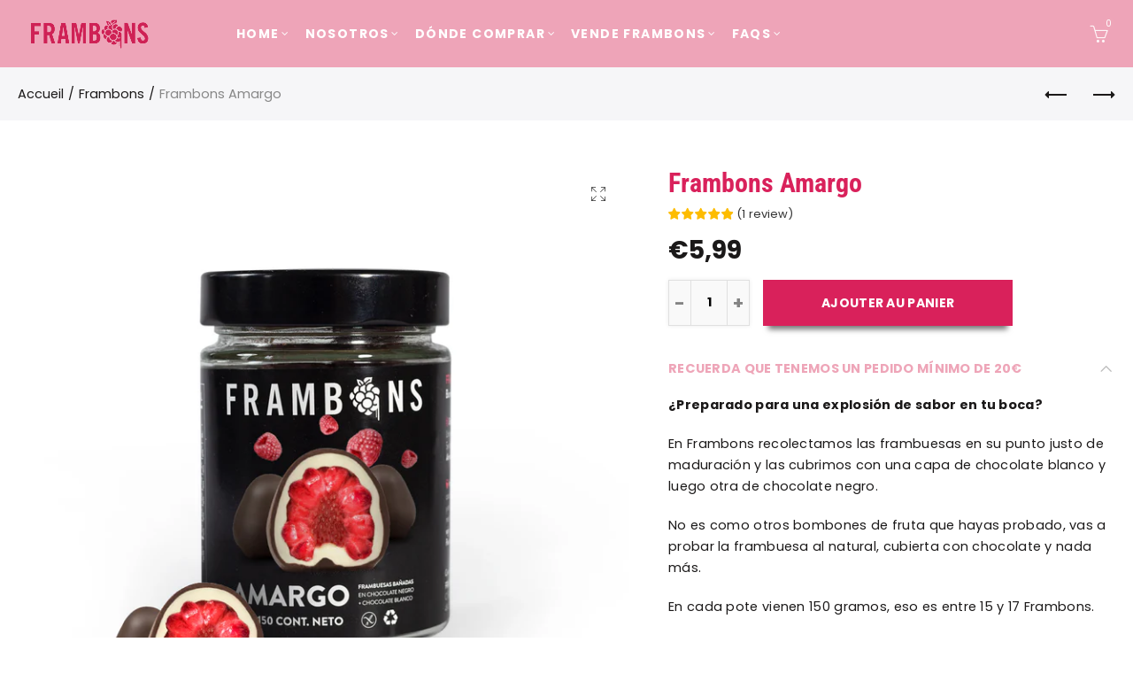

--- FILE ---
content_type: image/svg+xml
request_url: https://frambons.es/cdn/shop/files/FRAMBONS_BLANCO_50x50.svg?v=1697792331
body_size: 2508
content:
<?xml version="1.0" encoding="UTF-8"?>
<svg id="Layer_1" data-name="Layer 1" xmlns="http://www.w3.org/2000/svg" viewBox="0 0 358.82 86.36">
  <defs>
    <style>
      .cls-1 {
        fill: #fff;
        stroke-width: 0px;
      }
    </style>
  </defs>
  <polygon class="cls-1" points="29.94 9.44 0 9.49 .11 71.96 10.84 71.94 10.79 44.26 25.16 44.23 25.14 34.88 10.78 34.91 10.75 18.82 29.95 18.78 29.94 9.44"/>
  <g>
    <path class="cls-1" d="m72.49,27.77c-.02-13.33-6.18-18.42-18.2-18.4l-15.06.03.11,62.47,10.73-.02-.05-25.61c1.91,0,4.16-.1,5.54-.27l7.66,25.86,10.9-.02-9.14-28.28c3.63-1.65,7.52-5.72,7.5-15.76m-18.67,9.64h-3.81s-.03-19.2-.03-19.2h3.81c5.8-.02,7.97,2.14,7.98,9.58.01,7.44-2.15,9.61-7.94,9.62"/>
    <path class="cls-1" d="m92.47,9.29l-11.39,62.49,10.38-.02,1.88-13.85,11.77-.02,1.93,13.84,10.38-.02-11.62-62.45-13.32.02Zm2.41,39.28l4.19-26.83h.17l4.29,26.81-8.65.02Z"/>
    <polygon class="cls-1" points="154.1 9.15 146.55 45.68 146.37 45.68 138.7 9.18 124.59 9.2 124.71 71.68 134.05 71.66 133.96 22.86 134.14 22.86 143.91 71.64 149.1 71.63 158.71 22.81 158.88 22.81 158.97 71.61 168.31 71.59 168.2 9.13 154.1 9.15"/>
    <path class="cls-1" d="m203.64,38.63c5.19-2.08,7.43-7.71,7.42-13.08-.02-10.64-5.13-16.52-16.64-16.5l-15.92.03.12,62.47,16.96-.03c12.2-.02,16.77-7.82,16.75-18.12-.01-8.05-3.22-12.36-8.68-14.78m-14.4-20.74h4.07c4.76-.02,7.02,3.01,7.03,8.81,0,5.19-3.1,7.96-7.17,7.97h-3.89s-.03-16.78-.03-16.78Zm4.58,44.81h-4.5s-.04-19.2-.04-19.2h3.46c6.4-.02,8.83,3.18,8.84,9.58.01,6.32-2.06,9.61-7.77,9.62"/>
    <polygon class="cls-1" points="309.08 8.8 309.15 44.54 308.97 44.54 295.84 8.83 285.9 8.84 286.01 71.31 295.7 71.3 295.63 32.27 295.8 32.27 309.54 71.27 318.89 71.25 318.77 8.78 309.08 8.8"/>
    <path class="cls-1" d="m336.96,23.35c0-3.89,1.89-6.15,5.35-6.15,2.42,0,5.28,1.55,5.72,6.91l10.21-1.14c-.97-8.83-6.17-15.13-14.91-15.12-10.55.02-16.6,5.66-16.58,15.61.03,17.91,21.85,21.16,21.87,33.53,0,3.72-2.5,5.71-6.22,5.72-3.46,0-5.98-3.1-6.42-9.42l-10.21,1.49c.45,9.34,6.18,17.3,16.12,17.28,10.04-.02,16.95-5.75,16.93-16.04-.03-16.96-21.85-22.03-21.86-32.67"/>
    <path class="cls-1" d="m247.01,11.58c1.25-1.42,2.73-2.64,4.25-3.76,1.79-1.32,3.68-2.49,5.59-3.63,1.27-.76,2.41,1.22,1.15,1.97-2.94,1.77-6.03,3.62-8.49,6.08-.4.4-.79.82-1.15,1.26-.01.01-.02.03-.04.04.09.08.19.17.28.26.48.4,1.02.71,1.58.94.12-.15.24-.31.37-.46.36-.4.75-.77,1.15-1.12,2.17-1.88,5.02-2.98,8.11-2.89.31,0,.61.04.91.07,1.58-3.16,1.76-6.91,2.62-10.34-2.49.29-4.98.32-7.51.21-2.71-.12-5.66-.23-7.98,1.4-1.77,1.24-3.04,3.48-3.03,5.68.14.14.28.27.42.41,1.02,1.07,1.88,2.4,1.77,3.88"/>
    <path class="cls-1" d="m232.98,11.89c.23.6.47,1.24.77,1.84.23.47.49.91.83,1.29.13.14.26.26.4.38.53.43,1.17.66,1.85.75.23.03.46.04.7.04.49,0,.99-.07,1.47-.18.29-.07.57-.15.84-.25.09-.03.19-.07.28-.1-.1-.11-.2-.23-.29-.34-.33-.39-.64-.78-.96-1.18-1.18-1.5-2.29-3.06-3.29-4.69-.33-.54-.1-1.23.41-1.56.53-.34,1.25-.1,1.56.41,1.02,1.67,2.09,3.18,3.26,4.64.33.41.67.81,1.01,1.21.12.14.23.27.35.41.42-.29.82-.61,1.18-.96.37-.36.7-.75.96-1.16.13-.2.24-.41.33-.62,0-.02.02-.04.03-.07.1-.33.08-.64-.01-.95-.08-.26-.21-.51-.37-.75-.45-.65-1.14-1.23-1.67-1.69-.06-.05-.13-.11-.18-.16-1.31-1.14-2.66-2.23-4.22-3.01-1.74-.87-3.63-.95-5.48-1.42-.78-.2-1.52-.51-2.23-.88.31,1.81.73,3.6,1.24,5.36.36,1.23.78,2.45,1.24,3.65"/>
    <path class="cls-1" d="m225.15,39.29c0-.27-.02-.54-.01-.82.04-1.27.28-2.51.69-3.67-2.07-1.65-3.56-3.96-4.17-6.6-3.24,1.21-5.61,4.28-5.73,7.94-.08,2.35.76,4.58,2.37,6.3.66.71,1.43,1.29,2.26,1.73,1.04-2.04,2.64-3.73,4.6-4.88"/>
    <path class="cls-1" d="m254.45,63.64c-.81.15-1.65.24-2.51.24-.62,1.78-1.67,3.4-3.08,4.73-1.07,1-2.29,1.78-3.61,2.32,1.7,2.53,4.72,4.25,8.18,4.3,2.63.06,5.13-.87,7.02-2.56.89-.81,1.6-1.74,2.09-2.77-3.55-.77-6.5-3.12-8.08-6.26"/>
    <path class="cls-1" d="m224.65,27.64c.42,1.7,1.33,3.21,2.59,4.37.5-.73,1.07-1.42,1.73-2.04.27-.25.54-.48.82-.7.42-.34.87-.63,1.32-.91.48-.28.97-.53,1.48-.75.68-.29,1.39-.51,2.11-.67-.36-1.21-.54-2.48-.49-3.78.06-1.79.53-3.46,1.29-4.96-.53-.17-1.04-.39-1.52-.71-.33-.22-.61-.47-.88-.74-4.46.04-8.18,3.44-8.65,7.85-.02.21-.05.43-.05.65,0,.29,0,.59.02.87.03.52.12,1.02.24,1.51"/>
    <path class="cls-1" d="m233.64,50.51c-1.87-.59-3.53-1.62-4.89-2.96-.39-.39-.77-.8-1.1-1.24-.33-.43-.61-.88-.88-1.35-.43-.75-.79-1.56-1.06-2.4-.9.7-1.66,1.57-2.24,2.57-.26.45-.48.93-.65,1.43-.17.47-.29.97-.38,1.48-.06.38-.11.77-.13,1.17-.14,4.25,2.78,7.91,6.77,8.84.42-2.57,1.65-4.91,3.58-6.72.31-.29.64-.56.97-.81"/>
    <path class="cls-1" d="m248.8,63.51c-1.38-.32-2.68-.85-3.87-1.57-.43-.27-.86-.55-1.26-.86-.36-.28-.71-.58-1.03-.89-.04-.04-.08-.09-.12-.13-.93-.93-1.69-1.96-2.26-3.08-.27-.52-.5-1.06-.68-1.62-.24-.7-.4-1.42-.5-2.16-.08-.57-.13-1.15-.12-1.74,0-.03,0-.06,0-.09-1.56.32-3.02,1.07-4.21,2.19-1.35,1.26-2.24,2.88-2.6,4.66-.1.48-.16.97-.18,1.47,0,.03,0,.06,0,.08-.01.51.02,1.02.1,1.52.26,1.75,1.04,3.38,2.27,4.69,1.61,1.71,3.78,2.7,6.13,2.78.19,0,.37,0,.55,0,.52-.02,1.02-.08,1.52-.18.5-.1.99-.25,1.46-.43,1.01-.4,1.95-.98,2.76-1.75.88-.82,1.56-1.8,2.04-2.87"/>
    <path class="cls-1" d="m246.98,15.42c-.24-.21-.47-.43-.7-.65-.08,0-.17,0-.25,0-.24,0-.47.02-.71.03-.95,1.07-2.17,1.99-3.52,2.65-.5.25-1.02.46-1.54.62-.44.14-.89.24-1.33.32-.08.11-.15.22-.23.33-.87,1.31-1.4,2.86-1.46,4.54-.04,1.19.16,2.34.57,3.42,1.38.07,2.7.37,3.92.86.48.2.95.41,1.4.67.46.26.91.55,1.33.87.99.74,1.85,1.63,2.57,2.62.46-.65.99-1.26,1.58-1.82.37-.35.75-.66,1.15-.95-1.44-2.04-2.27-4.53-2.18-7.22.06-1.84.55-3.55,1.35-5.08-.69-.32-1.35-.71-1.96-1.22"/>
    <path class="cls-1" d="m260.06,13.34c-.12,0-.24-.02-.35-.03-.1,0-.2,0-.29,0-.37,0-.73.03-1.09.07-1.52.19-2.92.77-4.1,1.64-.09.06-.18.12-.26.19-.31.25-.61.53-.88.81-.11.11-.22.22-.32.34-.23.27-.44.55-.64.85-.05.08-.1.16-.15.24-.79,1.27-1.28,2.75-1.33,4.35-.07,2.11.61,4.07,1.81,5.62.56-.22,1.13-.4,1.71-.53.56-.13,1.14-.23,1.72-.27.47-.04.95-.06,1.43-.04.06,0,.11.01.16.01.33.02.66.04.98.08.94-4.39,4.31-7.84,8.58-8.96-.34-.58-.73-1.12-1.2-1.62-1.21-1.29-2.75-2.17-4.44-2.56-.44-.1-.88-.16-1.34-.19"/>
    <path class="cls-1" d="m261.4,27.46c1.12.45,2.16,1.07,3.08,1.82.41.33.79.68,1.15,1.05.35.36.67.75.98,1.16.38.51.72,1.06,1.02,1.63.44-.03.88-.05,1.32-.03,2.64.09,5.04,1.05,6.96,2.58,1.7-1.55,2.8-3.74,2.89-6.22.15-4.56-3.23-8.44-7.67-9.01-.27-.04-.55-.06-.83-.07-.1,0-.2,0-.29,0-.14,0-.28.01-.42.02-.52.02-1.02.09-1.51.2-3.36.76-6.01,3.45-6.68,6.87"/>
    <path class="cls-1" d="m263.1,45.47c1.49-1.41,2.44-3.24,2.76-5.25.06-.38.1-.76.12-1.14,0-.15,0-.3,0-.45,0-.61-.08-1.22-.2-1.8-.02-.08-.03-.16-.05-.23-.12-.5-.28-.98-.48-1.44-.2-.48-.45-.94-.73-1.37-.17-.26-.35-.51-.55-.76-.35-.43-.73-.84-1.15-1.2-.44-.38-.91-.72-1.41-1.01-.07-.04-.14-.07-.21-.11-.46-.25-.93-.46-1.43-.62-.5-.17-1.02-.29-1.55-.37-.33-.05-.66-.08-1-.09-.1,0-.2,0-.3,0-.25,0-.49.01-.73.04-.33.03-.66.07-.99.13-.41.08-.81.2-1.2.33-.23.08-.47.17-.69.27-.5.22-.98.48-1.43.8-.4.27-.78.57-1.14.91s-.68.71-.97,1.09c-.41.53-.76,1.1-1.04,1.71.02.06.04.12.06.17.43,1.32.66,2.73.61,4.2,0,.14-.03.29-.04.43.9-.17,1.82-.25,2.77-.23,1.94.03,3.77.48,5.41,1.23.47.21.92.46,1.35.72.46.28.9.57,1.31.9,1.14.9,2.11,1.99,2.87,3.21.02-.02.04-.04.07-.06"/>
    <path class="cls-1" d="m235.98,29.8c-.44.06-.87.15-1.29.27-.5.15-.98.34-1.45.57-.45.23-.89.5-1.3.8-.31.22-.61.46-.88.73-.48.45-.89.94-1.26,1.47-.29.42-.55.87-.76,1.33-.21.46-.38.94-.52,1.43-.14.52-.24,1.06-.29,1.62-.02.18-.04.36-.04.54-.01.35,0,.69.03,1.03.04.52.13,1.02.25,1.52.24.94.61,1.83,1.11,2.63.27.43.58.84.92,1.22.34.39.72.75,1.13,1.07,1.47,1.19,3.32,1.93,5.34,1.99.92.03,1.83-.08,2.7-.32,0-.03.02-.05.03-.08.26-.7.58-1.37.97-2.02.3-.5.65-.97,1.03-1.43.38-.46.79-.91,1.25-1.33.66-.6,1.37-1.11,2.13-1.56.35-.2.7-.4,1.07-.57.1-.51.17-1.03.19-1.56.04-1.34-.21-2.62-.68-3.79-.07-.17-.14-.33-.21-.49-.19-.39-.4-.75-.63-1.11-.46-.7-1.02-1.33-1.65-1.88-.04-.04-.09-.07-.14-.11-.34-.29-.71-.55-1.09-.79-.44-.26-.9-.49-1.38-.68-.05-.02-.1-.04-.15-.06-.82-.3-1.69-.49-2.6-.54-.08,0-.16-.02-.24-.02-.1,0-.2,0-.3,0-.43,0-.85.04-1.26.1"/>
    <path class="cls-1" d="m244.47,57.69c.09.1.18.2.28.3.27.26.55.5.85.72.42.32.86.61,1.33.86.81.44,1.68.76,2.59.97.49.11.99.19,1.51.23.24.02.47.04.71.04.06,0,.12,0,.18,0,.21,0,.42-.02.64-.03.3-.02.6-.05.89-.09.51-.07,1.01-.18,1.49-.32.5-.15.98-.34,1.44-.55.78-.37,1.5-.83,2.15-1.38.41-.34.78-.71,1.12-1.11.33-.39.64-.8.9-1.23.34-.57.62-1.19.82-1.83.17-.54.29-1.09.36-1.66.03-.26.05-.53.06-.79,0-.51-.04-1.01-.12-1.49,0-.04,0-.07-.02-.11-.01-.07-.02-.14-.03-.21-.09-.44-.22-.86-.37-1.28-.02-.07-.05-.13-.07-.2-.16-.41-.34-.8-.56-1.17-.04-.06-.08-.12-.12-.19-.18-.3-.38-.59-.6-.87-.47-.61-1.02-1.16-1.63-1.64-.45-.35-.94-.67-1.46-.95-1.4-.75-3.02-1.19-4.75-1.22-.06,0-.12,0-.18,0-1.04,0-2.06.16-3.03.45-.06.02-.13.04-.19.06-.43.14-.84.29-1.25.48-.28.14-.56.28-.83.44-.17.1-.33.21-.49.32-.39.26-.76.54-1.1.85-.91.82-1.62,1.78-2.12,2.82,0,.02-.02.03-.02.05-.05.1-.09.21-.13.32-.2.47-.37.96-.48,1.46-.02.08-.03.17-.04.26-.08.41-.13.83-.15,1.25,0,.08-.01.16-.02.24-.01.69.07,1.37.22,2.04.35,1.53,1.12,2.96,2.25,4.16"/>
    <path class="cls-1" d="m275.56,39.6c-.32-.42-.68-.81-1.07-1.17-.43-.4-.9-.75-1.4-1.05-1.24-.75-2.69-1.21-4.24-1.26-.04,0-.09,0-.13,0,.13.57.23,1.16.27,1.76.03.43.04.87.03,1.3,0,.07-.01.15-.02.22-.02.51-.09,1.02-.17,1.51-.36,2.09-1.26,4.03-2.61,5.66-.32.39-.66.76-1.03,1.11-.13.13-.27.24-.41.35-.14.13-.28.26-.43.37.11.38.2.76.28,1.15.14.75.21,1.52.2,2.31,0,.32-.04.63-.07.95,1.07.52,2.25.83,3.52.87.1,0,.2,0,.29,0,1.22,0,2.38-.25,3.44-.71.19-.08.39-.17.57-.27-.02.34-.04.68-.06,1.01-.01.24-.03.47-.04.71-.01.26-.03.52-.05.78-.01.29-.02.58-.03.88-1.2.41-2.49.65-3.82.65-.13,0-.26,0-.39,0-1.46-.05-2.85-.37-4.13-.9-.29.76-.66,1.49-1.1,2.17-.28.43-.58.85-.91,1.24-.33.39-.67.77-1.04,1.11-1.03.96-2.24,1.75-3.57,2.34,1.24,2.16,3.38,3.76,5.92,4.26.46.09.93.15,1.41.17.04,0,.07,0,.1,0,.07,0,.13,0,.19,0,.46,0,.9-.05,1.35-.11,1.44-.22,2.76-.81,3.89-1.65v14.03c0,.45.37.82.82.82s.82-.37.82-.82v-13.97c.14-.26.28-.52.44-.77.61-.93,1.14-1.92,1.64-2.91v22.97c0,.91.73,1.64,1.64,1.64s1.64-.73,1.64-1.64v-38.66c.04-.28.07-.57.08-.86.07-2.1-.61-4.04-1.78-5.59"/>
  </g>
</svg>

--- FILE ---
content_type: image/svg+xml
request_url: https://frambons.es/cdn/shop/files/FRAMBONS_BLANCO_180x.svg?v=1697792331
body_size: 2839
content:
<?xml version="1.0" encoding="UTF-8"?>
<svg id="Layer_1" data-name="Layer 1" xmlns="http://www.w3.org/2000/svg" viewBox="0 0 358.82 86.36">
  <defs>
    <style>
      .cls-1 {
        fill: #fff;
        stroke-width: 0px;
      }
    </style>
  </defs>
  <polygon class="cls-1" points="29.94 9.44 0 9.49 .11 71.96 10.84 71.94 10.79 44.26 25.16 44.23 25.14 34.88 10.78 34.91 10.75 18.82 29.95 18.78 29.94 9.44"/>
  <g>
    <path class="cls-1" d="m72.49,27.77c-.02-13.33-6.18-18.42-18.2-18.4l-15.06.03.11,62.47,10.73-.02-.05-25.61c1.91,0,4.16-.1,5.54-.27l7.66,25.86,10.9-.02-9.14-28.28c3.63-1.65,7.52-5.72,7.5-15.76m-18.67,9.64h-3.81s-.03-19.2-.03-19.2h3.81c5.8-.02,7.97,2.14,7.98,9.58.01,7.44-2.15,9.61-7.94,9.62"/>
    <path class="cls-1" d="m92.47,9.29l-11.39,62.49,10.38-.02,1.88-13.85,11.77-.02,1.93,13.84,10.38-.02-11.62-62.45-13.32.02Zm2.41,39.28l4.19-26.83h.17l4.29,26.81-8.65.02Z"/>
    <polygon class="cls-1" points="154.1 9.15 146.55 45.68 146.37 45.68 138.7 9.18 124.59 9.2 124.71 71.68 134.05 71.66 133.96 22.86 134.14 22.86 143.91 71.64 149.1 71.63 158.71 22.81 158.88 22.81 158.97 71.61 168.31 71.59 168.2 9.13 154.1 9.15"/>
    <path class="cls-1" d="m203.64,38.63c5.19-2.08,7.43-7.71,7.42-13.08-.02-10.64-5.13-16.52-16.64-16.5l-15.92.03.12,62.47,16.96-.03c12.2-.02,16.77-7.82,16.75-18.12-.01-8.05-3.22-12.36-8.68-14.78m-14.4-20.74h4.07c4.76-.02,7.02,3.01,7.03,8.81,0,5.19-3.1,7.96-7.17,7.97h-3.89s-.03-16.78-.03-16.78Zm4.58,44.81h-4.5s-.04-19.2-.04-19.2h3.46c6.4-.02,8.83,3.18,8.84,9.58.01,6.32-2.06,9.61-7.77,9.62"/>
    <polygon class="cls-1" points="309.08 8.8 309.15 44.54 308.97 44.54 295.84 8.83 285.9 8.84 286.01 71.31 295.7 71.3 295.63 32.27 295.8 32.27 309.54 71.27 318.89 71.25 318.77 8.78 309.08 8.8"/>
    <path class="cls-1" d="m336.96,23.35c0-3.89,1.89-6.15,5.35-6.15,2.42,0,5.28,1.55,5.72,6.91l10.21-1.14c-.97-8.83-6.17-15.13-14.91-15.12-10.55.02-16.6,5.66-16.58,15.61.03,17.91,21.85,21.16,21.87,33.53,0,3.72-2.5,5.71-6.22,5.72-3.46,0-5.98-3.1-6.42-9.42l-10.21,1.49c.45,9.34,6.18,17.3,16.12,17.28,10.04-.02,16.95-5.75,16.93-16.04-.03-16.96-21.85-22.03-21.86-32.67"/>
    <path class="cls-1" d="m247.01,11.58c1.25-1.42,2.73-2.64,4.25-3.76,1.79-1.32,3.68-2.49,5.59-3.63,1.27-.76,2.41,1.22,1.15,1.97-2.94,1.77-6.03,3.62-8.49,6.08-.4.4-.79.82-1.15,1.26-.01.01-.02.03-.04.04.09.08.19.17.28.26.48.4,1.02.71,1.58.94.12-.15.24-.31.37-.46.36-.4.75-.77,1.15-1.12,2.17-1.88,5.02-2.98,8.11-2.89.31,0,.61.04.91.07,1.58-3.16,1.76-6.91,2.62-10.34-2.49.29-4.98.32-7.51.21-2.71-.12-5.66-.23-7.98,1.4-1.77,1.24-3.04,3.48-3.03,5.68.14.14.28.27.42.41,1.02,1.07,1.88,2.4,1.77,3.88"/>
    <path class="cls-1" d="m232.98,11.89c.23.6.47,1.24.77,1.84.23.47.49.91.83,1.29.13.14.26.26.4.38.53.43,1.17.66,1.85.75.23.03.46.04.7.04.49,0,.99-.07,1.47-.18.29-.07.57-.15.84-.25.09-.03.19-.07.28-.1-.1-.11-.2-.23-.29-.34-.33-.39-.64-.78-.96-1.18-1.18-1.5-2.29-3.06-3.29-4.69-.33-.54-.1-1.23.41-1.56.53-.34,1.25-.1,1.56.41,1.02,1.67,2.09,3.18,3.26,4.64.33.41.67.81,1.01,1.21.12.14.23.27.35.41.42-.29.82-.61,1.18-.96.37-.36.7-.75.96-1.16.13-.2.24-.41.33-.62,0-.02.02-.04.03-.07.1-.33.08-.64-.01-.95-.08-.26-.21-.51-.37-.75-.45-.65-1.14-1.23-1.67-1.69-.06-.05-.13-.11-.18-.16-1.31-1.14-2.66-2.23-4.22-3.01-1.74-.87-3.63-.95-5.48-1.42-.78-.2-1.52-.51-2.23-.88.31,1.81.73,3.6,1.24,5.36.36,1.23.78,2.45,1.24,3.65"/>
    <path class="cls-1" d="m225.15,39.29c0-.27-.02-.54-.01-.82.04-1.27.28-2.51.69-3.67-2.07-1.65-3.56-3.96-4.17-6.6-3.24,1.21-5.61,4.28-5.73,7.94-.08,2.35.76,4.58,2.37,6.3.66.71,1.43,1.29,2.26,1.73,1.04-2.04,2.64-3.73,4.6-4.88"/>
    <path class="cls-1" d="m254.45,63.64c-.81.15-1.65.24-2.51.24-.62,1.78-1.67,3.4-3.08,4.73-1.07,1-2.29,1.78-3.61,2.32,1.7,2.53,4.72,4.25,8.18,4.3,2.63.06,5.13-.87,7.02-2.56.89-.81,1.6-1.74,2.09-2.77-3.55-.77-6.5-3.12-8.08-6.26"/>
    <path class="cls-1" d="m224.65,27.64c.42,1.7,1.33,3.21,2.59,4.37.5-.73,1.07-1.42,1.73-2.04.27-.25.54-.48.82-.7.42-.34.87-.63,1.32-.91.48-.28.97-.53,1.48-.75.68-.29,1.39-.51,2.11-.67-.36-1.21-.54-2.48-.49-3.78.06-1.79.53-3.46,1.29-4.96-.53-.17-1.04-.39-1.52-.71-.33-.22-.61-.47-.88-.74-4.46.04-8.18,3.44-8.65,7.85-.02.21-.05.43-.05.65,0,.29,0,.59.02.87.03.52.12,1.02.24,1.51"/>
    <path class="cls-1" d="m233.64,50.51c-1.87-.59-3.53-1.62-4.89-2.96-.39-.39-.77-.8-1.1-1.24-.33-.43-.61-.88-.88-1.35-.43-.75-.79-1.56-1.06-2.4-.9.7-1.66,1.57-2.24,2.57-.26.45-.48.93-.65,1.43-.17.47-.29.97-.38,1.48-.06.38-.11.77-.13,1.17-.14,4.25,2.78,7.91,6.77,8.84.42-2.57,1.65-4.91,3.58-6.72.31-.29.64-.56.97-.81"/>
    <path class="cls-1" d="m248.8,63.51c-1.38-.32-2.68-.85-3.87-1.57-.43-.27-.86-.55-1.26-.86-.36-.28-.71-.58-1.03-.89-.04-.04-.08-.09-.12-.13-.93-.93-1.69-1.96-2.26-3.08-.27-.52-.5-1.06-.68-1.62-.24-.7-.4-1.42-.5-2.16-.08-.57-.13-1.15-.12-1.74,0-.03,0-.06,0-.09-1.56.32-3.02,1.07-4.21,2.19-1.35,1.26-2.24,2.88-2.6,4.66-.1.48-.16.97-.18,1.47,0,.03,0,.06,0,.08-.01.51.02,1.02.1,1.52.26,1.75,1.04,3.38,2.27,4.69,1.61,1.71,3.78,2.7,6.13,2.78.19,0,.37,0,.55,0,.52-.02,1.02-.08,1.52-.18.5-.1.99-.25,1.46-.43,1.01-.4,1.95-.98,2.76-1.75.88-.82,1.56-1.8,2.04-2.87"/>
    <path class="cls-1" d="m246.98,15.42c-.24-.21-.47-.43-.7-.65-.08,0-.17,0-.25,0-.24,0-.47.02-.71.03-.95,1.07-2.17,1.99-3.52,2.65-.5.25-1.02.46-1.54.62-.44.14-.89.24-1.33.32-.08.11-.15.22-.23.33-.87,1.31-1.4,2.86-1.46,4.54-.04,1.19.16,2.34.57,3.42,1.38.07,2.7.37,3.92.86.48.2.95.41,1.4.67.46.26.91.55,1.33.87.99.74,1.85,1.63,2.57,2.62.46-.65.99-1.26,1.58-1.82.37-.35.75-.66,1.15-.95-1.44-2.04-2.27-4.53-2.18-7.22.06-1.84.55-3.55,1.35-5.08-.69-.32-1.35-.71-1.96-1.22"/>
    <path class="cls-1" d="m260.06,13.34c-.12,0-.24-.02-.35-.03-.1,0-.2,0-.29,0-.37,0-.73.03-1.09.07-1.52.19-2.92.77-4.1,1.64-.09.06-.18.12-.26.19-.31.25-.61.53-.88.81-.11.11-.22.22-.32.34-.23.27-.44.55-.64.85-.05.08-.1.16-.15.24-.79,1.27-1.28,2.75-1.33,4.35-.07,2.11.61,4.07,1.81,5.62.56-.22,1.13-.4,1.71-.53.56-.13,1.14-.23,1.72-.27.47-.04.95-.06,1.43-.04.06,0,.11.01.16.01.33.02.66.04.98.08.94-4.39,4.31-7.84,8.58-8.96-.34-.58-.73-1.12-1.2-1.62-1.21-1.29-2.75-2.17-4.44-2.56-.44-.1-.88-.16-1.34-.19"/>
    <path class="cls-1" d="m261.4,27.46c1.12.45,2.16,1.07,3.08,1.82.41.33.79.68,1.15,1.05.35.36.67.75.98,1.16.38.51.72,1.06,1.02,1.63.44-.03.88-.05,1.32-.03,2.64.09,5.04,1.05,6.96,2.58,1.7-1.55,2.8-3.74,2.89-6.22.15-4.56-3.23-8.44-7.67-9.01-.27-.04-.55-.06-.83-.07-.1,0-.2,0-.29,0-.14,0-.28.01-.42.02-.52.02-1.02.09-1.51.2-3.36.76-6.01,3.45-6.68,6.87"/>
    <path class="cls-1" d="m263.1,45.47c1.49-1.41,2.44-3.24,2.76-5.25.06-.38.1-.76.12-1.14,0-.15,0-.3,0-.45,0-.61-.08-1.22-.2-1.8-.02-.08-.03-.16-.05-.23-.12-.5-.28-.98-.48-1.44-.2-.48-.45-.94-.73-1.37-.17-.26-.35-.51-.55-.76-.35-.43-.73-.84-1.15-1.2-.44-.38-.91-.72-1.41-1.01-.07-.04-.14-.07-.21-.11-.46-.25-.93-.46-1.43-.62-.5-.17-1.02-.29-1.55-.37-.33-.05-.66-.08-1-.09-.1,0-.2,0-.3,0-.25,0-.49.01-.73.04-.33.03-.66.07-.99.13-.41.08-.81.2-1.2.33-.23.08-.47.17-.69.27-.5.22-.98.48-1.43.8-.4.27-.78.57-1.14.91s-.68.71-.97,1.09c-.41.53-.76,1.1-1.04,1.71.02.06.04.12.06.17.43,1.32.66,2.73.61,4.2,0,.14-.03.29-.04.43.9-.17,1.82-.25,2.77-.23,1.94.03,3.77.48,5.41,1.23.47.21.92.46,1.35.72.46.28.9.57,1.31.9,1.14.9,2.11,1.99,2.87,3.21.02-.02.04-.04.07-.06"/>
    <path class="cls-1" d="m235.98,29.8c-.44.06-.87.15-1.29.27-.5.15-.98.34-1.45.57-.45.23-.89.5-1.3.8-.31.22-.61.46-.88.73-.48.45-.89.94-1.26,1.47-.29.42-.55.87-.76,1.33-.21.46-.38.94-.52,1.43-.14.52-.24,1.06-.29,1.62-.02.18-.04.36-.04.54-.01.35,0,.69.03,1.03.04.52.13,1.02.25,1.52.24.94.61,1.83,1.11,2.63.27.43.58.84.92,1.22.34.39.72.75,1.13,1.07,1.47,1.19,3.32,1.93,5.34,1.99.92.03,1.83-.08,2.7-.32,0-.03.02-.05.03-.08.26-.7.58-1.37.97-2.02.3-.5.65-.97,1.03-1.43.38-.46.79-.91,1.25-1.33.66-.6,1.37-1.11,2.13-1.56.35-.2.7-.4,1.07-.57.1-.51.17-1.03.19-1.56.04-1.34-.21-2.62-.68-3.79-.07-.17-.14-.33-.21-.49-.19-.39-.4-.75-.63-1.11-.46-.7-1.02-1.33-1.65-1.88-.04-.04-.09-.07-.14-.11-.34-.29-.71-.55-1.09-.79-.44-.26-.9-.49-1.38-.68-.05-.02-.1-.04-.15-.06-.82-.3-1.69-.49-2.6-.54-.08,0-.16-.02-.24-.02-.1,0-.2,0-.3,0-.43,0-.85.04-1.26.1"/>
    <path class="cls-1" d="m244.47,57.69c.09.1.18.2.28.3.27.26.55.5.85.72.42.32.86.61,1.33.86.81.44,1.68.76,2.59.97.49.11.99.19,1.51.23.24.02.47.04.71.04.06,0,.12,0,.18,0,.21,0,.42-.02.64-.03.3-.02.6-.05.89-.09.51-.07,1.01-.18,1.49-.32.5-.15.98-.34,1.44-.55.78-.37,1.5-.83,2.15-1.38.41-.34.78-.71,1.12-1.11.33-.39.64-.8.9-1.23.34-.57.62-1.19.82-1.83.17-.54.29-1.09.36-1.66.03-.26.05-.53.06-.79,0-.51-.04-1.01-.12-1.49,0-.04,0-.07-.02-.11-.01-.07-.02-.14-.03-.21-.09-.44-.22-.86-.37-1.28-.02-.07-.05-.13-.07-.2-.16-.41-.34-.8-.56-1.17-.04-.06-.08-.12-.12-.19-.18-.3-.38-.59-.6-.87-.47-.61-1.02-1.16-1.63-1.64-.45-.35-.94-.67-1.46-.95-1.4-.75-3.02-1.19-4.75-1.22-.06,0-.12,0-.18,0-1.04,0-2.06.16-3.03.45-.06.02-.13.04-.19.06-.43.14-.84.29-1.25.48-.28.14-.56.28-.83.44-.17.1-.33.21-.49.32-.39.26-.76.54-1.1.85-.91.82-1.62,1.78-2.12,2.82,0,.02-.02.03-.02.05-.05.1-.09.21-.13.32-.2.47-.37.96-.48,1.46-.02.08-.03.17-.04.26-.08.41-.13.83-.15,1.25,0,.08-.01.16-.02.24-.01.69.07,1.37.22,2.04.35,1.53,1.12,2.96,2.25,4.16"/>
    <path class="cls-1" d="m275.56,39.6c-.32-.42-.68-.81-1.07-1.17-.43-.4-.9-.75-1.4-1.05-1.24-.75-2.69-1.21-4.24-1.26-.04,0-.09,0-.13,0,.13.57.23,1.16.27,1.76.03.43.04.87.03,1.3,0,.07-.01.15-.02.22-.02.51-.09,1.02-.17,1.51-.36,2.09-1.26,4.03-2.61,5.66-.32.39-.66.76-1.03,1.11-.13.13-.27.24-.41.35-.14.13-.28.26-.43.37.11.38.2.76.28,1.15.14.75.21,1.52.2,2.31,0,.32-.04.63-.07.95,1.07.52,2.25.83,3.52.87.1,0,.2,0,.29,0,1.22,0,2.38-.25,3.44-.71.19-.08.39-.17.57-.27-.02.34-.04.68-.06,1.01-.01.24-.03.47-.04.71-.01.26-.03.52-.05.78-.01.29-.02.58-.03.88-1.2.41-2.49.65-3.82.65-.13,0-.26,0-.39,0-1.46-.05-2.85-.37-4.13-.9-.29.76-.66,1.49-1.1,2.17-.28.43-.58.85-.91,1.24-.33.39-.67.77-1.04,1.11-1.03.96-2.24,1.75-3.57,2.34,1.24,2.16,3.38,3.76,5.92,4.26.46.09.93.15,1.41.17.04,0,.07,0,.1,0,.07,0,.13,0,.19,0,.46,0,.9-.05,1.35-.11,1.44-.22,2.76-.81,3.89-1.65v14.03c0,.45.37.82.82.82s.82-.37.82-.82v-13.97c.14-.26.28-.52.44-.77.61-.93,1.14-1.92,1.64-2.91v22.97c0,.91.73,1.64,1.64,1.64s1.64-.73,1.64-1.64v-38.66c.04-.28.07-.57.08-.86.07-2.1-.61-4.04-1.78-5.59"/>
  </g>
</svg>